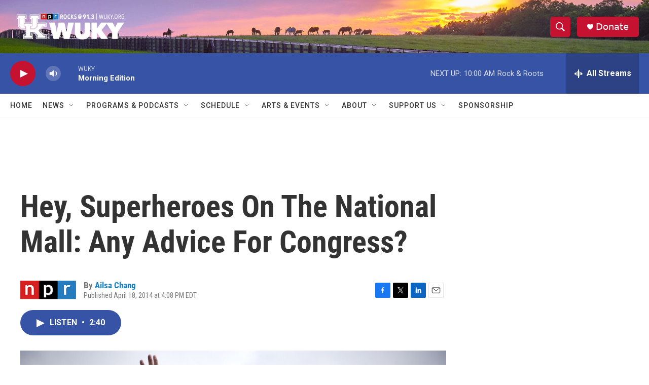

--- FILE ---
content_type: text/html; charset=utf-8
request_url: https://www.google.com/recaptcha/api2/aframe
body_size: 267
content:
<!DOCTYPE HTML><html><head><meta http-equiv="content-type" content="text/html; charset=UTF-8"></head><body><script nonce="mSufBIkpqswEw3i_6FGQFg">/** Anti-fraud and anti-abuse applications only. See google.com/recaptcha */ try{var clients={'sodar':'https://pagead2.googlesyndication.com/pagead/sodar?'};window.addEventListener("message",function(a){try{if(a.source===window.parent){var b=JSON.parse(a.data);var c=clients[b['id']];if(c){var d=document.createElement('img');d.src=c+b['params']+'&rc='+(localStorage.getItem("rc::a")?sessionStorage.getItem("rc::b"):"");window.document.body.appendChild(d);sessionStorage.setItem("rc::e",parseInt(sessionStorage.getItem("rc::e")||0)+1);localStorage.setItem("rc::h",'1764679889048');}}}catch(b){}});window.parent.postMessage("_grecaptcha_ready", "*");}catch(b){}</script></body></html>